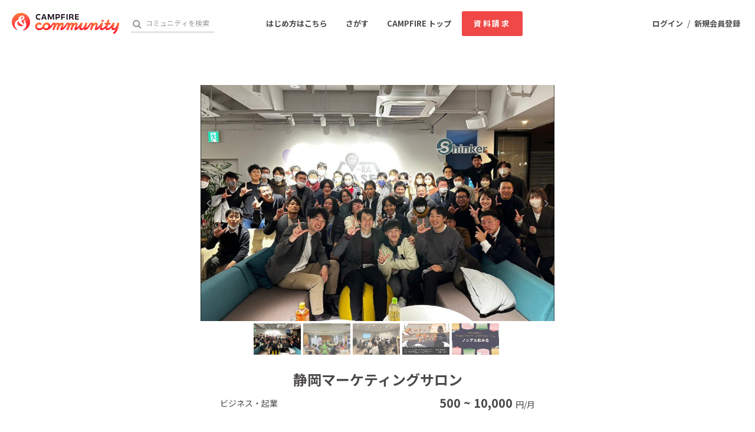

--- FILE ---
content_type: text/html; charset=utf-8
request_url: https://community.camp-fire.jp/projects/view/332107
body_size: 16277
content:
<!DOCTYPE html><html class="campfire" lang="ja"><head>  <script>
    dataLayer = [];

  </script>

    <script>
      // Unique Script ID: A+5N7w/FRZA=
      dataLayer.push({"facebook_conversion_api_global_event_id":"3.148.198.209_Mozilla/5.0 (Macintosh; Intel Mac OS X 10_15_7) AppleWebKit/537.36 (KHTML, like Gecko) Chrome/131.0.0.0 Safari/537.36; ClaudeBot/1.0; +claudebot@anthropic.com)_1769309880"}, {"event":"ab_test","event_category":"Y202512_po_toppage_header_readyfor_link","event_action":"test_start","event_label":"default"}, {"dynx_itemid":332107,"dynx_project_type":"fanclub","dynx_project_source":"fanclub","dynx_project_category":"category_business","dynx_project_theme":"community","dynx_project_status":"opened","dynx_project_editing_draft_status":"waiting","dynx_project_visibility":"public","dynx_has_backable_rewards":true,"dynx_backer_count":13,"dynx_backer_total":null,"dynx_included_feeds_ydn":false,"dynx_included_feeds_affiliate":false,"dynx_included_feeds_criteo":false,"dynx_included_feeds_facebook":false,"dynx_included_feeds_gdr":false,"dynx_is_project_owner":false,"dynx_project_prefecture":null}, {"dynx_pagetype":"offerdetail"}, {"event":"enhanced_ecommerce.detail","ecommerce":{"detail":{"actionField":{"list":null},"products":[{"id":332107,"name":"静岡マーケティングサロン","dimension8":"fanclub","brand":"fanclub","category":"category_business"}]}}});
    </script>

  <script>
  (function(w,d,s,l,i){w[l]=w[l]||[];w[l].push({'gtm.start':
  new Date().getTime(),event:'gtm.js'});var f=d.getElementsByTagName(s)[0],
  j=d.createElement(s),dl=l!='dataLayer'?'&l='+l:'';j.async=true;j.src=
  'https://www.googletagmanager.com/gtm.js?id='+i+dl;f.parentNode.insertBefore(j,f);
  })(window,document,'script','dataLayer','GTM-W9DRDW2');</script>


<link href="https://fonts.googleapis.com" rel="preconnect" /><link crossorigin="anonymous" href="https://fonts.gstatic.com" rel="preconnect" /><link href="https://fonts.googleapis.com/css2?family=Noto+Sans+JP:wght@400;500;700&amp;display=swap" rel="stylesheet" /><link href="https://kit.fontawesome.com" rel="preconnect" /><link crossorigin="anonymous" href="https://ka-p.fontawesome.com" rel="preconnect" /><script async="" crossorigin="anonymous" src="https://kit.fontawesome.com/18f0a5c5ec.js"></script><meta content="NOYDIR" name="ROBOTS" /><meta content="NOODP" name="ROBOTS" /><link media="handheld" rel="alternate" /><meta content="width=device-width,initial-scale=1,minimum-scale=1,maximum-scale=1,user-scalable=no" name="viewport" /><meta content="198416226868447" property="fb:app_id" /><meta content="175430739163635" property="fb:pages" /><meta content="816f5f822973010374b9945914e9fd48" name="p:domain_verify" /><meta content="IE=Edge" http-equiv="X-UA-Compatible" /><meta content="yes" name="apple-mobile-web-app-capable" /><meta content="default" name="apple-mobile-web-app-status-bar-style" /><title>静岡マーケティングサロン CAMPFIREコミュニティ</title>
<link rel="icon" type="image/x-icon" href="https://static.camp-fire.jp/assets/favicon/community/favicon2022-8a5ef5d28a4f20286d005ca0744a0941dbb87f497686248879623e812a49d860.ico">
<link rel="apple-touch-icon" type="image/png" href="https://static.camp-fire.jp/assets/favicon/community/touch_icon2022-8fae230f5e6b9bce734692b13c8bd23bcf3005a66b6b37e647a2d2fcbe567c6a.png" sizes="152x152">
<meta name="description" content="マーケティング実践者同士が現場の生の事例や悩みを共有し「これってみんな、どうしてる?」をオンラインや対面で聞ける居場所です。">
<meta name="keywords" content="クラウドファンディング,資金調達,campfire,キャンプファイヤー,ソーシャルファンディング,クリエイター,少額出資,プレオーダー">
<link rel="canonical" href="https://community.camp-fire.jp/projects/view/332107">
<meta name="translation missing: community.projects.show.noindex" content="nofollow">
<meta property="og:title" content="静岡マーケティングサロン">
<meta property="og:description" content="マーケティング実践者同士が現場の生の事例や悩みを共有し「これってみんな、どうしてる?」をオンラインや対面で聞ける居場所です。">
<meta property="og:image" content="https://static.camp-fire.jp/uploads/project_version/image/1091631/medium_6f80bd3e-e979-4819-a2a2-73b7b271dde1.jpeg">
<meta name="twitter:card" content="summary_large_image">
<meta name="twitter:site" content="@CAMP_community_">
<meta name="note:card" content="summary_large_image"><meta name="csrf-param" content="authenticity_token" />
<meta name="csrf-token" content="n9Drzbki1It0nIV3U8b7x-LVvEg1pKnCPZy8d_taQc3AG6PwOfL5UiNdH3DMSphgoTamxzOeuC1lkT8E433Cug" /><script>const BASE_URL = "https://camp-fire.jp/";
const API_URL = "https://api.camp-fire.jp/";</script><script src="https://static.camp-fire.jp/assets/application-bacaf39b50d5637f7f09cc732b169afc72aae74a8e445506709d017a8962a575.js"></script><script src="https://static.camp-fire.jp/assets/themes/community/common-7b1b8e6438079f828df35b8674f17f07b550dc40b1f91bb18d2313ea5894a653.js"></script><script src="https://cdn.jsdelivr.net/npm/canvas-confetti@1.5.1/dist/confetti.browser.min.js"></script><script src="https://static.camp-fire.jp/assets/change_money_unit-6d87c47953d5890b05e24b09a46f5ceed96ff0f4c68bd76b2b9f0eec670a76a3.js" defer="defer"></script><script src="https://static.camp-fire.jp/assets/lazysizes.min-a12a6994abeab0df1a1df0c6afea565afbef9c001213ed7848b4967fb3bcfffb.js" async="async"></script><script src="https://static.camp-fire.jp/assets/community_project_show-313f81fa394c32dd370e.js"></script><link rel="stylesheet" href="https://static.camp-fire.jp/assets/application-3f7b74a350d8d5382cac8bae938a4e04a448f5c6aaf8462a37611028a06c6e8d.css" media="all" /><link rel="stylesheet" href="https://static.camp-fire.jp/assets/themes/community/common-51d2b1799c35b19263a0c1096157e833ff8f79edfabc25c8da8ea90101137953.css" /><link rel="stylesheet" href="https://static.camp-fire.jp/assets/slick-c0d9711ca26a60b2f858844332fc390b344513af5125e95a027261a5927e1374.css" media="all" /><link rel="stylesheet" href="https://static.camp-fire.jp/assets/themes/community/refine-fe497677b54ab90c9629db15f96de8af33da8eac3ff8c8783ad05fc477610fcf.css" /></head><body id="page-top"><noscript><iframe src="https://www.googletagmanager.com/ns.html?id=GTM-W9DRDW2"
height="0" width="0" style="display:none;visibility:hidden"></iframe></noscript>
<div class="projects-show layouts-projects layouts1 community-page-layout wrapper"><header class="header community"><nav class="gl-header"><div class="navigation clearfix"><div class="logo" id="gl-logo"><a id="hnav_header_logo" title="CAMPFIRE Community - クラウドファンディング" href="https://community.camp-fire.jp/"><img alt="CAMPFIREコミュニティ" srcset="https://static.camp-fire.jp/assets/community/logo_community2022-2ecb1b617b5d3e0b4042d5680cb449fd2f8e9c2579322c59bcbc545298d9e867.svg?ixlib=rails-2.1.4&amp;auto=format&amp;w=320 320w, https://static.camp-fire.jp/assets/community/logo_community2022-2ecb1b617b5d3e0b4042d5680cb449fd2f8e9c2579322c59bcbc545298d9e867.svg?ixlib=rails-2.1.4&amp;auto=format&amp;w=414 414w, https://static.camp-fire.jp/assets/community/logo_community2022-2ecb1b617b5d3e0b4042d5680cb449fd2f8e9c2579322c59bcbc545298d9e867.svg?ixlib=rails-2.1.4&amp;auto=format&amp;w=768 768w, https://static.camp-fire.jp/assets/community/logo_community2022-2ecb1b617b5d3e0b4042d5680cb449fd2f8e9c2579322c59bcbc545298d9e867.svg?ixlib=rails-2.1.4&amp;auto=format&amp;w=960 960w, https://static.camp-fire.jp/assets/community/logo_community2022-2ecb1b617b5d3e0b4042d5680cb449fd2f8e9c2579322c59bcbc545298d9e867.svg?ixlib=rails-2.1.4&amp;auto=format&amp;w=1024 1024w" sizes="100vw" src="https://static.camp-fire.jp/assets/community/logo_community2022-2ecb1b617b5d3e0b4042d5680cb449fd2f8e9c2579322c59bcbc545298d9e867.svg?ixlib=rails-2.1.4&auto=format" /></a></div><div class="header-search" id="search-wrap"><form action="https://community.camp-fire.jp/projects/search" autocomplete="off" method="get"><label for="hnav_header_search" id="search-icon"><i class="fa fa-search"></i></label><input class="custom" id="hnav_header_search" name="word" placeholder="コミュニティを検索" type="text" /><a class="search-close" href="" id="hnav_search_close"><i class="fa fa-times"></i></a></form></div><div id="header-users"><div class="user-normal"><a id="hnav_user_action_login" title="ログイン" href="https://community.camp-fire.jp/login">ログイン</a><span>/</span><a id="hnav_user_action_signup" title="新規会員登録" href="/signup?from_guestback=true&amp;project_id=332107">新規会員登録</a></div></div><a id="hnav_search_open" class="search-open" href=""><i class="fa fa-search"></i></a><a id="community-header-dlform" target="_blank" class="red no-shadow button community-header__sp-dlform " href="https://form.run/@community-support-dlform">資料請求</a></div><div class="menu-global clearfix" id="menu-global"><ul><li><a id="hnav_menu_start" title="コミュニティを始める" href="https://community.camp-fire.jp/readyfor">はじめ方はこちら</a></li><li><a id="hnav_menu_open" title="コミュニティをさがす" href="https://community.camp-fire.jp/projects">さがす</a></li><li class="sp-none sc-none"><a title="CAMPFIRE トップ" href="https://camp-fire.jp/">CAMPFIRE トップ</a></li><li class="sp-none sc-none"><a id="community-header-dlform" target="_blank" class="red no-shadow button header_brochure" href="https://form.run/@community-support-dlform">資料請求</a></li></ul></div><div class="more-menu" id="more-menu"><ul><li><ul><li><a id="hnav_menu_project_popular" title="おすすめのコミュニティ" href="https://community.camp-fire.jp/">おすすめのコミュニティ</a></li><li><a id="hnav_menu_project_popular" title="人気のコミュニティ" href="https://community.camp-fire.jp/projects">人気のコミュニティ</a></li><li><a id="hnav_menu_project_fresh" title="新着のコミュニティ" href="https://community.camp-fire.jp/projects/fresh">新着のコミュニティ</a></li></ul></li><li><ul class="category clearfix"><li><i class="fa fa-angle-right"></i><a id="hnav_menu_category_art" title="アート・写真" href="https://community.camp-fire.jp/projects/category/art">アート・写真</a></li><li><i class="fa fa-angle-right"></i><a id="hnav_menu_category_music" title="音楽" href="https://community.camp-fire.jp/projects/category/music">音楽</a></li><li><i class="fa fa-angle-right"></i><a id="hnav_menu_category_dance" title="舞台・パフォーマンス" href="https://community.camp-fire.jp/projects/category/dance">舞台・パフォーマンス</a></li><li><i class="fa fa-angle-right"></i><a id="hnav_menu_category_product" title="プロダクト" href="https://community.camp-fire.jp/projects/category/product">プロダクト</a></li><li><i class="fa fa-angle-right"></i><a id="hnav_menu_category_technology" title="テクノロジー・ガジェット" href="https://community.camp-fire.jp/projects/category/technology">テクノロジー・ガジェット</a></li><li><i class="fa fa-angle-right"></i><a id="hnav_menu_category_game" title="ゲーム・サービス開発" href="https://community.camp-fire.jp/projects/category/game">ゲーム・サービス開発</a></li><li><i class="fa fa-angle-right"></i><a id="hnav_menu_category_food" title="フード・飲食店" href="https://community.camp-fire.jp/projects/category/food">フード・飲食店</a></li><li><i class="fa fa-angle-right"></i><a id="hnav_menu_category_fashion" title="ファッション" href="https://community.camp-fire.jp/projects/category/fashion">ファッション</a></li><li><i class="fa fa-angle-right"></i><a id="hnav_menu_category_movie" title="映像・映画" href="https://community.camp-fire.jp/projects/category/movie">映像・映画</a></li><li><i class="fa fa-angle-right"></i><a id="hnav_menu_category_publishing" title="書籍・雑誌出版" href="https://community.camp-fire.jp/projects/category/publishing">書籍・雑誌出版</a></li><li><i class="fa fa-angle-right"></i><a id="hnav_menu_category_anime" title="アニメ・漫画" href="https://community.camp-fire.jp/projects/category/anime">アニメ・漫画</a></li><li><i class="fa fa-angle-right"></i><a id="hnav_menu_category_sports" title="スポーツ" href="https://community.camp-fire.jp/projects/category/sports">スポーツ</a></li><li><i class="fa fa-angle-right"></i><a id="hnav_menu_category_business" title="ビジネス・起業" href="https://community.camp-fire.jp/projects/category/business">ビジネス・起業</a></li><li><i class="fa fa-angle-right"></i><a id="hnav_menu_category_social-good" title="ソーシャルグッド" href="https://community.camp-fire.jp/projects/category/social-good">ソーシャルグッド</a></li><li><i class="fa fa-angle-right"></i><a id="hnav_menu_category_beauty" title="ビューティー・ヘルスケア" href="https://community.camp-fire.jp/projects/category/beauty">ビューティー・ヘルスケア</a></li><li><i class="fa fa-angle-right"></i><a id="hnav_menu_category_local" title="まちづくり・地域活性化" href="https://community.camp-fire.jp/projects/category/local">まちづくり・地域活性化</a></li><li><i class="fa fa-angle-right"></i><a id="hnav_menu_category_challenge" title="チャレンジ" href="https://community.camp-fire.jp/projects/category/challenge">チャレンジ</a></li></ul></li><li><ul><li><a id="hnav_menu_goodmorning" title="CAMPFIRE for Social Good" href="https://camp-fire.jp/forsocialgood/readyfor">CAMPFIRE for Social Good</a></li><li><a id="hnav_menu_mocolle" title="CAMPFIRE Creation" href="https://camp-fire.jp/creation">CAMPFIRE Creation</a></li></ul></li></ul></div></nav><link rel="stylesheet" href="https://static.camp-fire.jp/assets/pages/campaign_2023_0601-a1378968a896f80aad1fec2f5f81b003692b023708af9e1fd4ed9b1330eacbe0.css" media="all" /></header><div class="container" id="js-container"><div class="community-page"><div data-custom-preview="false" data-discord-modal-auto-open="0" data-max-amount="10000" data-min-amount="500" data-preview="false" data-project-id="332107" data-slack-modal-auto-open="0" data-token="" data-vue="CommunityV2Header"><div class="before-mount-header"></div></div><div id="content-area"><div class="community-page-menu refine-layout"><ul class="community-page-menu__list"><li class="community-page-menu__item"><a href="#content-area">参加特典</a></li><li class="community-page-menu__item"><a href="#project-body">コミュニティ詳細</a></li></ul><div class="community-page-menu__line col-2"></div></div><div class="sp-none"><ul class="communitypage-tabmenu"><li class="current"><a href="/projects/view/332107#menu"><span class="sp-none">コミュニティ</span>トップ</a></li><li><a href="/projects/332107/activities#menu">アクティビティ<span class="count">0</span></a></li><li><a title="支援者" class="ga-detail-patron" rel="nofollow" href="/projects/332107/backers#menu">メンバー</a></li></ul></div><div data-vue="ProjectSigninOrSignupWithFormModal"></div><div class="contents refine-layout"><div class="sp-block" id="reward-list"><div data-preview="false" data-project-id="332107" data-token="" data-vue="ProjectRewardListRefine"></div></div><div class="sp-block sp-fix-menu-reward-slider-section"><div data-preview="false" data-project-id="332107" data-token="" data-vue="SpFixMenuRewardSlider"></div></div><div data-body="&lt;h6 id=&quot;isPasted&quot;&gt;コンセプト&lt;/h6&gt;&lt;p id=&quot;isPasted&quot; style=&quot;text-align:center;&quot;&gt;&lt;strong&gt;マーケティング実践者（※）同士が&lt;/strong&gt;&lt;/p&gt;&lt;p style=&quot;text-align:center;&quot;&gt;&lt;strong&gt;現場の生の事例や悩みを共有し&lt;/strong&gt;&lt;/p&gt;&lt;p style=&quot;text-align:center;&quot;&gt;&lt;strong&gt;「これってみんな、どうしてる?」を&lt;/strong&gt;&lt;/p&gt;&lt;p style=&quot;text-align:center;&quot;&gt;&lt;strong&gt;オンラインや対面で聞ける居場所&lt;/strong&gt;&lt;/p&gt;&lt;p&gt;※　ここで言うマーケティング実践者とは、商売や事業、営業、採用、転職、就職活動、副業、独立準備、マーケティング勉強中など、ビジネスや仕事に、課題解決に、真剣に誠実に向き合っている広い意味を指しています。決して、広告や広報、SNS運用などに限りません。&lt;/p&gt;&lt;p&gt;&lt;img data-fr-image-pasted=&quot;true&quot; src=&quot;https://assets.st-note.com/img/1691879413619-xeXzZVi6Vr.png?width=800&quot; alt=&quot;画像&quot; width=&quot;620&quot; height=&quot;398&quot; data-modal=&quot;true&quot; id=&quot;isPasted&quot; class=&quot;fr-fic fr-dii&quot;&gt;&lt;br&gt;&lt;/p&gt;&lt;h6 data-gtm-vis-first-on-screen-9589075_1334=&quot;4199&quot;&gt;↑Zoomイベントの様子。新メンバー交流会↑&lt;/h6&gt;&lt;p&gt;&lt;img data-fr-image-pasted=&quot;true&quot; src=&quot;https://assets.st-note.com/img/1691979393449-ETTDjzQG3n.jpg?width=800&quot; alt=&quot;画像&quot; width=&quot;620&quot; height=&quot;349&quot; data-modal=&quot;true&quot; id=&quot;isPasted&quot; class=&quot;fr-fic fr-dii&quot;&gt;&lt;br&gt;&lt;/p&gt;&lt;p id=&quot;isPasted&quot;&gt;↑飲み会はサロンメンバーのお店で！地元の食と地酒が楽しめる&lt;a href=&quot;https://goo.gl/maps/8Rtg7VmoUMRtzgAPA&quot; rel=&quot;noopener noreferrer&quot; target=&quot;_blank&quot;&gt;萬惣屋さん&lt;/a&gt;↑&lt;/p&gt;&lt;h6 data-gtm-vis-first-on-screen-9589075_1334=&quot;4199&quot;&gt;&lt;br&gt;&lt;/h6&gt;&lt;h6 id=&quot;isPasted&quot;&gt;何をやっているの？何ができるの？&lt;/h6&gt;&lt;p id=&quot;isPasted&quot;&gt;&lt;strong&gt;①　月に4回（週いち！）のペースでイベントを開催&lt;/strong&gt;&lt;/p&gt;&lt;p&gt;・Zoomでのオンラインイベントと、静岡駅周辺のスペースでの対面イベントがあります。&lt;/p&gt;&lt;p&gt;&lt;br&gt;&lt;/p&gt;&lt;p&gt;・内容は勉強会やセミナー形式、交流会、相談会、飲み会、ランチ会など様々です。&lt;/p&gt;&lt;p&gt;&lt;br&gt;&lt;/p&gt;&lt;p&gt;・イベントは基本的にはサロンメンバー以外も参加可能です（一部限定イベントあり）&lt;/p&gt;&lt;p&gt;&lt;br&gt;&lt;/p&gt;&lt;p&gt;・サロンメンバーは参加費優遇、優先申込、イベント登壇、運営参加ができます&lt;/p&gt;&lt;p&gt;&lt;br&gt;&lt;/p&gt;&lt;p&gt;・定番イベント（〇〇をマーケティングせよ、マーケティング駆け込み寺、マーケの虎、ノンアル飲み会、新メンバーキックオフ会）&lt;/p&gt;&lt;p&gt;&lt;br&gt;&lt;/p&gt;&lt;p&gt;&lt;img data-fr-image-pasted=&quot;true&quot; src=&quot;https://assets.st-note.com/img/1691844219403-bsTfI4uIHP.jpg?width=800&quot; alt=&quot;画像&quot; width=&quot;620&quot; height=&quot;324&quot; data-modal=&quot;true&quot; id=&quot;isPasted&quot; class=&quot;fr-fic fr-dii&quot;&gt;&lt;br&gt;&lt;/p&gt;&lt;p&gt;↑マーケティング迷子の方々が集まる人気企画です↑&lt;br id=&quot;isPasted&quot;&gt;&lt;img data-fr-image-pasted=&quot;true&quot; src=&quot;https://assets.st-note.com/img/1691844290036-Jq0KjVkJTT.jpg?width=800&quot; alt=&quot;画像&quot; width=&quot;620&quot; height=&quot;324&quot; data-modal=&quot;true&quot; id=&quot;isPasted&quot; class=&quot;fr-fic fr-dii&quot;&gt;&lt;br&gt;&lt;/p&gt;&lt;p&gt;↑最近定番化したノンアル飲み会！1次会はノンアル縛りで飲み会苦手な方も安心↑&lt;/p&gt;&lt;p id=&quot;isPasted&quot;&gt;&lt;strong&gt;②　オンライン（LINE）でいつでも、マーケティングの相談ができます&lt;/strong&gt;&lt;/p&gt;&lt;p id=&quot;isPasted&quot;&gt;・【全体連絡】と【雑談・相談】の2つのLINEグループがあります&lt;/p&gt;&lt;p&gt;・特に【雑談・相談】のLINEでは毎日活発にチャットが取り交わされていて、「誰に聞いたらいいかわからない質問」や「いまさら聞きづらい初歩的なこと」、「これってみんなどうしてます？」といった問いかけに対し、様々な業種や立場のメンバーが「現場の生の声」をフィードバックしています。&lt;/p&gt;&lt;p&gt;・その場でお仕事の依頼が生まれ、ビジネスマッチングにつながることも。&lt;/p&gt;&lt;p&gt;&lt;img data-fr-image-pasted=&quot;true&quot; src=&quot;https://assets.st-note.com/img/1691844731906-UWDAwwLIQK.png&quot; alt=&quot;画像&quot; width=&quot;592&quot; height=&quot;266&quot; style=&quot;width:355.2px;height:159.6px;&quot; data-modal=&quot;true&quot; id=&quot;isPasted&quot; class=&quot;fr-fic fr-dii&quot;&gt;&lt;/p&gt;&lt;p&gt;&lt;img data-fr-image-pasted=&quot;true&quot; src=&quot;https://assets.st-note.com/img/1691844731836-UbbneANiYd.png&quot; alt=&quot;画像&quot; width=&quot;452&quot; height=&quot;398&quot; style=&quot;width:271.2px;height:238.8px;&quot; data-modal=&quot;true&quot; id=&quot;isPasted&quot; class=&quot;fr-fic fr-dii&quot;&gt;&lt;br&gt;&lt;/p&gt;&lt;p id=&quot;isPasted&quot;&gt;&lt;strong&gt;③　部活動に参加できます！&lt;/strong&gt;&lt;/p&gt;&lt;p id=&quot;isPasted&quot;&gt;「マーケサロンをもっと活用したい…」&lt;/p&gt;&lt;p&gt;「メンバーともっと交流したい…」&lt;/p&gt;&lt;p&gt;「怠け者な私のお尻を叩いてもらいたい…」&lt;/p&gt;&lt;p id=&quot;isPasted&quot;&gt;そんな声から生まれたこの企画。&lt;/p&gt;&lt;p&gt;部長に立候補してくれたメンバーを中心に多様なテーマの部活動が活動しています。&lt;/p&gt;&lt;p&gt;マンネリ化、一部のメンバーに負担が集中しないよう、3ヶ月毎に生まれ変わります。&lt;/p&gt;&lt;p&gt;&lt;img data-fr-image-pasted=&quot;true&quot; src=&quot;https://assets.st-note.com/img/1691845243304-kGAvb45n1M.jpg?width=800&quot; alt=&quot;画像&quot; width=&quot;620&quot; height=&quot;253&quot; data-modal=&quot;true&quot; id=&quot;isPasted&quot; class=&quot;fr-fic fr-dii&quot;&gt;&lt;br&gt;&lt;/p&gt;&lt;p&gt;&lt;br&gt;&lt;/p&gt;&lt;p id=&quot;isPasted&quot;&gt;&lt;strong&gt;④　その他（こんな使い方も！）&lt;/strong&gt;&lt;/p&gt;&lt;p id=&quot;isPasted&quot;&gt;・　仕事の発注ができる（マーケの専門家がいるので安心して発注できます）&lt;/p&gt;&lt;p&gt;・　静岡にゆかりのある友だちができる&lt;/p&gt;&lt;p&gt;・　励まし会えるポジティブな仲間ができる&lt;/p&gt;&lt;p&gt;・　現在の仕事の課題や新規事業の壁打ちができる&lt;/p&gt;&lt;p&gt;・　実績が作れる（発注したい方が在籍しています&lt;/p&gt;&lt;p&gt;・　プロジェクトのセカンドオピニオンとして相談できる&lt;/p&gt;&lt;p&gt;・　同業界の先輩の声が聞ける&lt;/p&gt;&lt;p&gt;・　独立や企業の生の声が聞ける&lt;/p&gt;&lt;p&gt;・　SNSでは書けないマーケの裏側が聞ける&lt;/p&gt;&lt;p&gt;・　転職や就活のアドバイスが貰える（選考につながることも）&lt;/p&gt;&lt;p&gt;・　仕事が少し楽しくなる&lt;/p&gt;&lt;p&gt;&lt;img data-fr-image-pasted=&quot;true&quot; src=&quot;https://assets.st-note.com/img/1691845364711-TIGbyKohfr.jpg?width=800&quot; alt=&quot;画像&quot; width=&quot;620&quot; height=&quot;465&quot; data-modal=&quot;true&quot; id=&quot;isPasted&quot; class=&quot;fr-fic fr-dii&quot;&gt;&lt;br&gt;&lt;/p&gt;&lt;p id=&quot;isPasted&quot;&gt;一度話を聞いてみたい方は&lt;a href=&quot;https://forms.gle/BoZYY5Z3iKvgnsYW6&quot;&gt;&lt;strong&gt;&lt;u&gt;コチラから&lt;/u&gt;&lt;/strong&gt;&lt;/a&gt;&lt;/p&gt;&lt;h6 id=&quot;isPasted&quot;&gt;どんなメンバーがいるの？&lt;/h6&gt;&lt;p id=&quot;isPasted&quot;&gt;&lt;u&gt;&lt;strong&gt;①　支援者・コンサルタント&lt;/strong&gt;&lt;/u&gt;&lt;/p&gt;&lt;p&gt;マーケター、デザイナー、エンジニア、クリエイター、経営コンサルタント、SNS運用者、広告運用者、広告代理店営業、SEO・コンテンツ制作、ECサイト運営、補助金支援、LINE構築、アフィリエイト、メディア運用、UXデザイン、サイト制作者、システム開発、マンガクリエイター、ブランディング戦略、採用支援、人事・組織開発、スタートアップ支援、イベント企画など&lt;/p&gt;&lt;p&gt;&lt;u&gt;&lt;strong&gt;②　事業者・経営者&lt;/strong&gt;&lt;/u&gt;&lt;/p&gt;&lt;p&gt;花屋、酒屋、居酒屋、映画館事業、税理士、ドローンスクール、パーソナルトレーナー、食品加工会社、外壁塗装、生命保険営業、コミュニティラジオ、料亭、歯医クリニック、プログラミング教室、自動車買取、靴磨き専門店、ストレッチ整体、人材派遣、カフェ、マグロ海鮮丼、ハウスクリーニング、食品卸売業、化粧品ブランド、スポーツジム、放課後等デイサービス、コワーキングスペース、カメラ屋、児童養護施設、農家、旅行業、パソコン教室など&lt;/p&gt;&lt;p&gt;&lt;br&gt;&lt;/p&gt;&lt;p&gt;&lt;u&gt;&lt;strong&gt;③　立場&lt;/strong&gt;&lt;/u&gt;&lt;/p&gt;&lt;p&gt;会社員、公務員、フリーランス、経営者、大学生、副業、独立したて、独立準備中、会社に内緒で、跡継ぎ、インターン生、主婦、休職中、転職活動中など&lt;/p&gt;&lt;p&gt;&lt;br&gt;&lt;/p&gt;&lt;p&gt;&lt;u&gt;&lt;strong&gt;④　目的&lt;/strong&gt;&lt;/u&gt;&lt;/p&gt;&lt;p&gt;仲間がほしい！学びたい！相談したい！マーケティングを仕事に活かしたい！刺激がほしい！会社の外で仲間を作りたい！マーケターと話がしたい！他の人の悩みを聞きたい！経営者の悩みを聞きたい！コンサルは高いからまずはコミュニティで様子を見たい！他のみんなは、マーケティングをどうしているのか知りたい！静岡を盛り上げたい！代表のザキヤマさんを応援したい！など&lt;/p&gt;&lt;p&gt;&lt;br&gt;&lt;/p&gt;&lt;p&gt;&lt;u&gt;&lt;strong&gt;⑤　地域&lt;/strong&gt;&lt;/u&gt;&lt;/p&gt;&lt;p&gt;静岡県内：静岡市、焼津市、藤枝市、藤枝市、島田市、浜松市、富士市、沼津市、三島市、伊東市&lt;/p&gt;&lt;p&gt;県外：山梨県甲府市、東京23区、横浜市、小田原市、川崎市&lt;/p&gt;&lt;p&gt;&lt;img data-fr-image-pasted=&quot;true&quot; src=&quot;https://assets.st-note.com/img/1691845634807-EpRxwJI2JM.jpg?width=800&quot; alt=&quot;画像&quot; width=&quot;620&quot; height=&quot;482&quot; data-modal=&quot;true&quot; id=&quot;isPasted&quot; class=&quot;fr-fic fr-dii&quot;&gt;&lt;br&gt;&lt;/p&gt;&lt;p id=&quot;isPasted&quot;&gt;↑作：サロンメンバーでイラストレーターの&lt;a href=&quot;https://twitter.com/Terukon9&quot; rel=&quot;noopener noreferrer&quot; target=&quot;_blank&quot;&gt;てるさん&lt;/a&gt;。初心者もたくさん在籍してます↑&lt;/p&gt;&lt;h6 id=&quot;isPasted&quot;&gt;会費はいくらなの？&lt;/h6&gt;&lt;p id=&quot;isPasted&quot;&gt;&lt;strong&gt;①　レギュラー会員　会費　月額3,500円（税込み）&lt;/strong&gt;&lt;/p&gt;&lt;p&gt;・マーケサロン主催イベントに優先申込&lt;/p&gt;&lt;p&gt;・マーケサロン主催イベントに登壇&lt;/p&gt;&lt;p&gt;・メンバー限定チャットに参加&lt;/p&gt;&lt;p&gt;・部活動に参加&lt;/p&gt;&lt;p&gt;&lt;strong&gt;②　法人会員　会費　月額11,000円（税込み）&lt;/strong&gt;&lt;/p&gt;&lt;p&gt;・1法人あたり、代表含め3名までレギュラー会員として参加できます。（社員だけでなくスタッフやインターン、パートナーも可）&lt;/p&gt;&lt;p&gt;・社内のマーケティングや、Web・デジタル活用の相談の場としてご活用いただけます。&lt;/p&gt;&lt;p&gt;・企業としてマーケティングに力を入れたい、マーケサロンを活用したい方におすすめ。&lt;/p&gt;&lt;p&gt;&lt;strong&gt;③　チャレンジ会員（25歳以下）　会費　月額550円（税込み）&lt;/strong&gt;&lt;/p&gt;&lt;p&gt;・「お金はないけど、時間と熱量はある」そんな方のためのプランです。&lt;/p&gt;&lt;p&gt;・自分が伸ばしたいスキルや目指したいキャリアを静岡マーケティングサロンというプラットフォームを利用して、チャレンジしてもらいます。&lt;/p&gt;&lt;p&gt;・最初の面談で、チャレンジ内容を決めて、定期的に振り返ります。&lt;/p&gt;&lt;p&gt;例1：SNS運用スキルを高めたいので、マーケサロンの公式アカウントを運用してみる&lt;/p&gt;&lt;p&gt;例2：Web制作の勉強をしているので、マーケサロンの内部向けサイトを作成してみる&lt;/p&gt;&lt;p&gt;例3：動画編集を覚えたいので、マーケサロンのメンバーインタビュー動画を作成してみる&lt;/p&gt;&lt;p&gt;&lt;strong&gt;お支払い方法&lt;/strong&gt;&lt;/p&gt;&lt;p&gt;・オンライン（Squareスクエア）によるクレジットカード支払いとなります。&lt;/p&gt;&lt;p&gt;・締め日などはなく入会日より1ヶ月ごと前払いで、毎月自動支払いです。&lt;/p&gt;&lt;p&gt;・例えば8/10入会の場合、8/10〜9/9分を登録手続き後、前払いで支払います。その後の支払いは毎月10日支払いとなります。&lt;/p&gt;&lt;p&gt;・お支払い手続き後にチャットグループに招待いたします。&lt;/p&gt;&lt;p&gt;&lt;img data-fr-image-pasted=&quot;true&quot; src=&quot;https://assets.st-note.com/img/1691846659864-N0f25X58wh.png?width=800&quot; alt=&quot;画像&quot; width=&quot;620&quot; height=&quot;1084&quot; style=&quot;width:372px;height:650.4px;&quot; data-modal=&quot;true&quot; id=&quot;isPasted&quot; class=&quot;fr-fic fr-dii&quot;&gt;&lt;br&gt;&lt;/p&gt;&lt;p id=&quot;isPasted&quot;&gt;&lt;strong&gt;退会方法&lt;/strong&gt;&lt;/p&gt;&lt;p id=&quot;isPasted&quot;&gt;・主宰者ザキヤマさん（山﨑）までご連絡ください。&lt;/p&gt;&lt;p&gt;・連絡いただいた時点で自動支払いを停止します。&lt;/p&gt;&lt;p&gt;・前払いでいただいているので、最終日をお伝えします。&lt;/p&gt;&lt;p&gt;・最終日までに、チャットでご挨拶してグループを抜けていただきます。&lt;/p&gt;&lt;p&gt;・特に最低期間などはありませんので、1ヶ月毎で退会が可能です。&lt;/p&gt;&lt;p&gt;・時間がとれずに退会したあとに、時間を確保して再入会している方もいます。&lt;/p&gt;&lt;p&gt;&lt;img data-fr-image-pasted=&quot;true&quot; src=&quot;https://assets.st-note.com/img/1691846878979-YzAxzHuzmo.jpg&quot; alt=&quot;画像&quot; width=&quot;530&quot; height=&quot;768&quot; style=&quot;width:318px;height:460.8px;&quot; data-modal=&quot;true&quot; id=&quot;isPasted&quot; class=&quot;fr-fic fr-dii&quot;&gt;&lt;br&gt;&lt;/p&gt;&lt;p id=&quot;isPasted&quot;&gt;一度話を聞いてみたい方は&lt;a href=&quot;https://forms.gle/BoZYY5Z3iKvgnsYW6&quot;&gt;&lt;strong&gt;&lt;u&gt;コチラから&lt;/u&gt;&lt;/strong&gt;&lt;/a&gt;&lt;/p&gt;&lt;h6 id=&quot;isPasted&quot;&gt;&lt;strong&gt;こんな方にオススメ&lt;/strong&gt;&lt;/h6&gt;&lt;p&gt;①　マーケティング支援やコンサルをしていて、仕事を相談できる同業の仲間が欲しい方&lt;/p&gt;&lt;p&gt;②　経営者やフリーランスで、マーケティングや集客、広告の気軽な相談、壁打ちをしたい方&lt;/p&gt;&lt;p&gt;③　ビジネスコミュニティや経済団体には興味があるけど、会議や飲み会に時間を割けない／割きたくない方&lt;/p&gt;&lt;p&gt;&lt;img data-fr-image-pasted=&quot;true&quot; src=&quot;https://assets.st-note.com/img/1691847242854-xGVW51aTBA.jpg?width=800&quot; alt=&quot;画像&quot; width=&quot;620&quot; height=&quot;465&quot; data-modal=&quot;true&quot; id=&quot;isPasted&quot; class=&quot;fr-fic fr-dii&quot;&gt;&lt;br&gt;&lt;/p&gt;&lt;p&gt;&lt;br&gt;&lt;/p&gt;&lt;h6 id=&quot;isPasted&quot;&gt;&lt;strong&gt;こんな方にはオススメしません&lt;/strong&gt;&lt;/h6&gt;&lt;p&gt;&lt;strong&gt;①　仕事をすることが嫌いな方&lt;/strong&gt;&lt;/p&gt;&lt;p&gt;→　年中無休でマーケティングのことを考えている人達が多いので、つらいかもしれません。&lt;/p&gt;&lt;p&gt;&lt;strong&gt;②　効率よく仕事を獲得したい方&lt;/strong&gt;&lt;/p&gt;&lt;p&gt;→　マッチングや紹介に特化した他のビジネスコミュニティをおすすめします。&lt;/p&gt;&lt;p&gt;&lt;strong&gt;③　体系的にマーケティングや経営を勉強したい方&lt;/strong&gt;&lt;/p&gt;&lt;p&gt;→　ビジネススクールや大学院をおすすめします。&lt;/p&gt;&lt;p&gt;&lt;br&gt;&lt;/p&gt;&lt;p&gt;&lt;img data-fr-image-pasted=&quot;true&quot; src=&quot;https://assets.st-note.com/img/1691847580327-tE4Wg67dtD.jpg?width=800&quot; alt=&quot;画像&quot; width=&quot;620&quot; height=&quot;325&quot; data-modal=&quot;true&quot; id=&quot;isPasted&quot; class=&quot;fr-fic fr-dii&quot;&gt;&lt;br&gt;&lt;/p&gt;&lt;h6 id=&quot;isPasted&quot;&gt;&lt;strong&gt;他のビジネスコミュニティとの違い&lt;/strong&gt;&lt;/h6&gt;&lt;p id=&quot;isPasted&quot;&gt;&lt;strong&gt;①　縛りがない&lt;/strong&gt;&lt;/p&gt;&lt;p&gt;・　必ず出席が必要なミーティングなどありません。&lt;/p&gt;&lt;p&gt;・　ルールや禁止事項はなく、性善説で最低限のマナーだけを守って活用していただいています。&lt;/p&gt;&lt;p&gt;・　忙しい方や時間が不規則な方でも、合間時間にチャットやオンラインで活用ができます。&lt;/p&gt;&lt;p&gt;&lt;strong&gt;②　お酒が飲めなくても、飲み会に行かなくてもOK&lt;/strong&gt;&lt;/p&gt;&lt;p&gt;・　ノンアル飲み会を開催しています。&lt;/p&gt;&lt;p&gt;・　飲み会に参加しなくてもZoom会やランチ会などもあり、交流できます。&lt;/p&gt;&lt;p&gt;・　オンライン（チャット）上だけでも、相談や交流、活用ができます。&lt;/p&gt;&lt;p&gt;&lt;strong&gt;③　堂々とビジネスの話がすぐできる&lt;/strong&gt;&lt;/p&gt;&lt;p&gt;・　自社の活動のPRなど大歓迎です。&lt;/p&gt;&lt;p&gt;・　ただ、相手への寄り添い、ニーズを聞く姿勢は忘れずに✋&lt;/p&gt;&lt;p&gt;&lt;strong&gt;④　有料コミュニティなのでタダ乗りする人はいない&lt;/strong&gt;&lt;/p&gt;&lt;p&gt;・　会費を取っている&amp;amp;入会時に面談をしているので、他人に迷惑をかける方を極力排除しています。&lt;/p&gt;&lt;p&gt;・　自身を持ってお繋ぎできる方がメンバーにいます。&lt;/p&gt;&lt;p&gt;&lt;strong&gt;⑤　マーケティングに日々向き合っているメンバーがいる&lt;/strong&gt;&lt;/p&gt;&lt;p&gt;・　経営やビジネスに、どんな仕事でも大事だと言われているけど、実際に何をどうやって仕事に活かしたらいいのかわからないの代表格「マーケティング」を探求する仲間たちです。&lt;/p&gt;&lt;h6 data-gtm-vis-first-on-screen-9589075_1334=&quot;4514&quot;&gt;
&lt;img data-fr-image-pasted=&quot;true&quot; src=&quot;https://assets.st-note.com/img/1691879577117-3kU0kg7fCS.jpg?width=800&quot; alt=&quot;画像&quot; width=&quot;620&quot; height=&quot;427&quot; data-modal=&quot;true&quot; id=&quot;isPasted&quot; class=&quot;fr-fic fr-dii&quot;&gt;&lt;br&gt;
&lt;/h6&gt;&lt;p id=&quot;isPasted&quot;&gt;一度話を聞いてみたい方は&lt;a href=&quot;https://forms.gle/BoZYY5Z3iKvgnsYW6&quot; rel=&quot;noopener noreferrer&quot; target=&quot;_blank&quot;&gt;&lt;strong&gt;&lt;u&gt;コチラから&lt;/u&gt;&lt;/strong&gt;&lt;/a&gt;&lt;/p&gt;&lt;h6 id=&quot;isPasted&quot;&gt;メンバーの声&lt;/h6&gt;&lt;p&gt;サロンメンバーの&lt;a href=&quot;https://twitter.com/hinokagi&quot;&gt;野田さん&lt;/a&gt;が有志で毎月制作してくれているニュースレター「静岡マーケティングサロン通信」より&lt;/p&gt;&lt;p&gt;月に4回（オンライン3回,対面1回）のペースで自主企画イベントを開催しています。&lt;/p&gt;&lt;p&gt;&lt;img data-fr-image-pasted=&quot;true&quot; src=&quot;https://assets.st-note.com/img/1691847920356-I5ncDAnSQl.jpg?width=800&quot; alt=&quot;画像&quot; width=&quot;620&quot; height=&quot;878&quot; data-modal=&quot;true&quot; id=&quot;isPasted&quot; class=&quot;fr-fic fr-dii&quot;&gt;&lt;/p&gt;&lt;p&gt;↑花のあるくらし研究所の&lt;a href=&quot;https://www.instagram.com/hana_no_arukurashi.laboratry/&quot; rel=&quot;noopener noreferrer&quot; target=&quot;_blank&quot;&gt;中村さん&lt;/a&gt;とアップスカイ㈱の&lt;a href=&quot;https://www.instagram.com/takashi_terada_0525/&quot; rel=&quot;noopener noreferrer&quot; target=&quot;_blank&quot;&gt;寺田さん&lt;/a&gt;↑&lt;/p&gt;&lt;p&gt;&lt;img data-fr-image-pasted=&quot;true&quot; src=&quot;https://assets.st-note.com/img/1691847920386-bXyYpP999u.jpg?width=800&quot; alt=&quot;画像&quot; width=&quot;620&quot; height=&quot;878&quot; data-modal=&quot;true&quot; id=&quot;isPasted&quot; class=&quot;fr-fic fr-dii&quot;&gt;&lt;br&gt;&lt;/p&gt;&lt;p id=&quot;isPasted&quot;&gt;↑静岡浅間通り商店街の酒屋「MUGI」店主&lt;a href=&quot;https://twitter.com/zoo_beer1994&quot; rel=&quot;noopener noreferrer&quot; target=&quot;_blank&quot;&gt;伏見さん&lt;/a&gt;とNewMediaの&lt;a href=&quot;https://www.instagram.com/newmedia.tabatabata/&quot; rel=&quot;noopener noreferrer&quot; target=&quot;_blank&quot;&gt;田畑さん&lt;/a&gt;↑&lt;/p&gt;&lt;p&gt;&lt;img data-fr-image-pasted=&quot;true&quot; src=&quot;https://assets.st-note.com/img/1691847920381-YANLX14vXT.jpg?width=800&quot; alt=&quot;画像&quot; width=&quot;620&quot; height=&quot;869&quot; data-modal=&quot;true&quot; id=&quot;isPasted&quot; class=&quot;fr-fic fr-dii&quot;&gt;&lt;br&gt;&lt;/p&gt;&lt;p id=&quot;isPasted&quot;&gt;↑HONE inc./Astlocal inc.代表&lt;a href=&quot;https://twitter.com/LOCAMA_AT&quot; rel=&quot;noopener noreferrer&quot; target=&quot;_blank&quot;&gt;桜井さん&lt;/a&gt;とマンガクリエイター&lt;a href=&quot;https://twitter.com/Terukon9&quot; rel=&quot;noopener noreferrer&quot; target=&quot;_blank&quot;&gt;てるさん&lt;/a&gt;↑&lt;/p&gt;&lt;p&gt;&lt;img data-fr-image-pasted=&quot;true&quot; src=&quot;https://assets.st-note.com/img/1691847940581-b4flGGwiwj.jpg?width=800&quot; alt=&quot;画像&quot; width=&quot;620&quot; height=&quot;899&quot; data-modal=&quot;true&quot; id=&quot;isPasted&quot; class=&quot;fr-fic fr-dii&quot;&gt;&lt;br&gt;&lt;/p&gt;&lt;p id=&quot;isPasted&quot;&gt;↑㈱Shinker CEO&lt;a href=&quot;https://twitter.com/hikaru_webads&quot; rel=&quot;noopener noreferrer&quot; target=&quot;_blank&quot;&gt;曽根田さん&lt;/a&gt;と大黒屋の&lt;a href=&quot;https://www.instagram.com/takeo.sakurabou/&quot; rel=&quot;noopener noreferrer&quot; target=&quot;_blank&quot;&gt;山口たけおさん&lt;/a&gt;↑&lt;/p&gt;&lt;p&gt;&lt;a href=&quot;https://note.com/shizuoka_marke/n/ncf75a42ca08f&quot; rel=&quot;noopener noreferrer&quot; target=&quot;_blank&quot;&gt;&lt;img src=&quot;https://static.camp-fire.jp/uploads/editor_uploaded_image/image/3279645/89970b17cd9e2a1382f0029f1bcbd1d8.png&quot; style=&quot;width:619px;&quot; class=&quot;fr-fil fr-dib&quot;&gt;&lt;/a&gt;&lt;/p&gt;&lt;p&gt;↑しあわせ販促工房の&lt;a href=&quot;https://twitter.com/Terukon9&quot; rel=&quot;noopener noreferrer&quot; target=&quot;_blank&quot;&gt;てるさん&lt;/a&gt;↑&lt;/p&gt;&lt;h6 id=&quot;isPasted&quot;&gt;よくある質問&lt;/h6&gt;&lt;p&gt;&lt;strong&gt;Q1.静岡じゃない人も入れますか？&lt;/strong&gt;&lt;/p&gt;&lt;p&gt;入れます。実際に約1割は県外メンバーです。ただリアル開催のイベントは静岡県中部でやることが殆どで、チャット内の会話も静岡県のローカルトークが多いので、県外の方は、静岡出身や静岡が好き、よく行くなど、何かしら静岡に縁があると馴染みやすいと思います。&lt;/p&gt;&lt;p&gt;&lt;br&gt;&lt;/p&gt;&lt;p&gt;&lt;strong&gt;Q2.入会・参加の流れは？&lt;/strong&gt;&lt;/p&gt;&lt;p&gt;①DMかキャンプファイヤー経由で連絡をいただく&lt;/p&gt;&lt;p&gt;②私とZoomミーティング&lt;/p&gt;&lt;p&gt;③一度マーケサロンのイベントにゲスト参加（見学）&lt;/p&gt;&lt;p&gt;④会費支払登録&lt;/p&gt;&lt;p&gt;⑤サロンのチャットグループに招待&lt;/p&gt;&lt;p&gt;⑥全体へ自己紹介&lt;/p&gt;&lt;p&gt;⑦毎月の新メンバー向けZoom交流会へ参加&lt;/p&gt;&lt;p&gt;⑧コミュニティ内で自由に過ごす&lt;/p&gt;&lt;p&gt;&lt;br&gt;&lt;/p&gt;&lt;p&gt;&lt;strong&gt;Q3.マーケティング未経験でも入れますか？&lt;/strong&gt;&lt;/p&gt;&lt;p&gt;入れます。実際に入られてます。&lt;/p&gt;&lt;p&gt;ただ、サロンにはマーケティングを学ぶ教材やカリキュラム等は用意していませんので、マーケティング実践者であるサロンの仲間と一緒に各自学んで、各自SNS運用やイベント集客など、自分でできるところから実行しています。&lt;/p&gt;&lt;p&gt;&lt;br&gt;&lt;/p&gt;&lt;p&gt;&lt;strong&gt;Q4.イベントの時間帯は？&lt;/strong&gt;&lt;/p&gt;&lt;p&gt;代表が子育て中により、平日の夜に開催しています。&lt;/p&gt;&lt;p&gt;リアルイベントはだいたい19時から&lt;/p&gt;&lt;p&gt;オンラインイベントは21時からです。&lt;/p&gt;&lt;p&gt;詳しくは&lt;a href=&quot;https://note.com/shizuoka_marke/n/nd6f440ea39bd&quot; rel=&quot;noopener noreferrer&quot; target=&quot;_blank&quot;&gt;過去のイベント&lt;/a&gt;を参照ください！&lt;/p&gt;&lt;p&gt;&lt;br&gt;&lt;/p&gt;&lt;p&gt;&lt;strong&gt;Q5.マーケサロンの活用方法は？&lt;/strong&gt;&lt;/p&gt;&lt;p&gt;各自いろんな活用をしています。&lt;/p&gt;&lt;p&gt;＜マーケターの場合＞&lt;/p&gt;&lt;p&gt;一人で奮闘している方が多く、他の人がどうやってる？を気軽に聞けて、案件毎にパートナーになったり、仲間として刺激しあっています。&lt;/p&gt;&lt;p&gt;ただコンペになったら正々堂々と戦い、市場と向き合う文化を作っています。&lt;/p&gt;&lt;p&gt;＜経営者事業者の場合＞&lt;/p&gt;&lt;p&gt;WebやSNS、マーケティングについて、その道の専門家に相談、質問できる。&lt;/p&gt;&lt;p&gt;また、他の人の相談や壁打ちを覗き見ることで&lt;/p&gt;&lt;p&gt;マーケティングで何が出来るか、マーケターにどんなことを相談したら良いのか、イメージができ、自社に活かしてくれています。&lt;/p&gt;&lt;p&gt;＜番外編（その他こんな使い方も）＞&lt;/p&gt;&lt;p&gt;飲み会だけ参加する→ポジティブな人達とただ楽しく飲みたい🍺&lt;/p&gt;&lt;p&gt;とりあえず入っている→ザキさんの活動を応援したい&lt;/p&gt;&lt;p&gt;静岡県の各地でイベントをやりたい→静岡を盛り上げたい&lt;/p&gt;&lt;p&gt;優秀な若者と知り合いたい→あわよくば採用したい😁⁉（※）&lt;/p&gt;&lt;p id=&quot;isPasted&quot;&gt;※「本コミュニティを利用して、コミュニティオーナーと第三者（メンバーを含む）との間の雇用関係を成立させることはございません。また、コミュニティオーナー以外の第三者（メンバーを含む）が当事者となる雇用関係の成立をあっせんすることもございません。このことは、本コミュニティの特典についても同様です。&lt;/p&gt;&lt;p&gt;&lt;img data-fr-image-pasted=&quot;true&quot; src=&quot;https://assets.st-note.com/img/1691879793046-x11mHG2i3q.png?width=800&quot; alt=&quot;画像&quot; width=&quot;620&quot; height=&quot;349&quot; data-modal=&quot;true&quot; id=&quot;isPasted&quot; class=&quot;fr-fic fr-dii&quot;&gt;&lt;br&gt;&lt;/p&gt;&lt;p id=&quot;isPasted&quot;&gt;一度話を聞いてみたい方は&lt;a href=&quot;https://forms.gle/BoZYY5Z3iKvgnsYW6&quot; rel=&quot;noopener noreferrer&quot; target=&quot;_blank&quot;&gt;コチラから&lt;/a&gt;&lt;/p&gt;&lt;h6 id=&quot;isPasted&quot;&gt;さいごに…&lt;/h6&gt;&lt;p&gt;2020年10月に発足した静岡マーケティングサロンは&lt;/p&gt;&lt;p&gt;「静岡に楽しそうに働く大人を増やす」というビジョンと「静岡にマーケティング迷子をなくす！」というミッションのもと、発展を続けています。&lt;/p&gt;&lt;p&gt;でも、このコミュニティの前身である「静岡マーケティング交流会」の第一回目（2018年1月）の参加者ゼロでした。&lt;/p&gt;&lt;p&gt;&lt;a href=&quot;https://nanacoro.jp/898&quot; rel=&quot;noopener noreferrer&quot; target=&quot;_blank&quot;&gt;&lt;img data-fr-image-pasted=&quot;true&quot; width=&quot;1280&quot; src=&quot;https://nanacoro.jp/wp-content/uploads/2021/09/article03_top.jpg&quot; alt=&quot;&quot; srcset=&quot;https://nanacoro.jp/wp-content/uploads/2021/09/article03_top.jpg 1280w, https://nanacoro.jp/wp-content/uploads/2021/09/article03_top-768x402.jpg 768w, https://nanacoro.jp/wp-content/uploads/2021/09/article03_top-530x277.jpg 530w, https://nanacoro.jp/wp-content/uploads/2021/09/article03_top-565x296.jpg 565w, https://nanacoro.jp/wp-content/uploads/2021/09/article03_top-710x372.jpg 710w, https://nanacoro.jp/wp-content/uploads/2021/09/article03_top-725x379.jpg 725w&quot; sizes=&quot;(max-width: 1280px) 100vw, 1280px&quot; id=&quot;isPasted&quot; class=&quot;fr-fic fr-dii&quot; style=&quot;width:447px;height:325.887px;&quot;&gt;&lt;/a&gt;&lt;/p&gt;&lt;p&gt;そこから、コツコツとイベントを続けていくうちに、「静岡にマーケティング文化を根付かせて、地元の街や人を盛り上げたい！」という思いに共感してくれた仲間が一人二人と集ってくれました。&lt;/p&gt;&lt;p&gt;&lt;img data-fr-image-pasted=&quot;true&quot; src=&quot;https://assets.st-note.com/img/1691849559331-aW0dsnxykp.png?width=800&quot; alt=&quot;画像&quot; width=&quot;620&quot; height=&quot;340&quot; data-modal=&quot;true&quot; id=&quot;isPasted&quot; class=&quot;fr-fic fr-dii&quot;&gt;&lt;br&gt;&lt;/p&gt;&lt;p id=&quot;isPasted&quot; style=&quot;text-align:center;&quot;&gt;&lt;strong&gt;一緒に笑顔で切磋琢磨できる仲間に加わりませんか？&lt;/strong&gt;&lt;/p&gt;&lt;p id=&quot;isPasted&quot;&gt;レッツポジティブマーケティング👆&lt;/p&gt;&lt;p&gt;&lt;br&gt;&lt;/p&gt;&lt;p&gt;＜過去の主催イベント＞&lt;/p&gt;&lt;p&gt;&lt;a href=&quot;https://peatix.com/event/3653491/view&quot; rel=&quot;noopener noreferrer&quot; target=&quot;_blank&quot;&gt;&lt;img alt=&quot;&quot; src=&quot;https://static.camp-fire.jp/uploads/editor_uploaded_image/image/3279655/1692103615285.png&quot; id=&quot;isPasted&quot; class=&quot;fr-fic fr-dii&quot; style=&quot;width:597px;&quot;&gt;&lt;/a&gt;&lt;/p&gt;&lt;p&gt;&lt;br&gt;&lt;/p&gt;&lt;p&gt;&lt;a href=&quot;https://peatix.com/event/3618303/view&quot; rel=&quot;noopener noreferrer&quot; target=&quot;_blank&quot;&gt;&lt;img src=&quot;https://static.camp-fire.jp/uploads/editor_uploaded_image/image/3279665/1692103939822.png&quot; id=&quot;isPasted&quot; class=&quot;fr-fic fr-dii&quot; style=&quot;width:597px;&quot;&gt;&lt;/a&gt;&lt;/p&gt;&lt;p&gt;&lt;br&gt;&lt;/p&gt;&lt;p&gt;&lt;a href=&quot;https://peatix.com/event/3598500/view&quot; rel=&quot;noopener noreferrer&quot; target=&quot;_blank&quot;&gt;&lt;img src=&quot;https://static.camp-fire.jp/uploads/editor_uploaded_image/image/3279667/1692104050506.png&quot; id=&quot;isPasted&quot; class=&quot;fr-fic fr-dii&quot; style=&quot;width:592px;&quot;&gt;&lt;/a&gt;&lt;/p&gt;&lt;p&gt;&lt;a href=&quot;https://peatix.com/event/3537801/view&quot; rel=&quot;noopener noreferrer&quot; target=&quot;_blank&quot;&gt;&lt;img src=&quot;https://static.camp-fire.jp/uploads/editor_uploaded_image/image/3279668/1692104107661.png&quot; id=&quot;isPasted&quot; class=&quot;fr-fic fr-dii&quot; style=&quot;width:586px;&quot;&gt;&lt;/a&gt;&lt;/p&gt;&lt;p&gt;&lt;a href=&quot;https://shizuokamarkesalon20230328.peatix.com/view&quot; rel=&quot;noopener noreferrer&quot; target=&quot;_blank&quot;&gt;&lt;img src=&quot;https://static.camp-fire.jp/uploads/editor_uploaded_image/image/3279671/1692104166121.png&quot; id=&quot;isPasted&quot; class=&quot;fr-fic fr-dii&quot; style=&quot;width:586px;&quot;&gt;&lt;/a&gt;&lt;/p&gt;&lt;p&gt;&lt;a href=&quot;https://peatix.com/event/3527848/view&quot; rel=&quot;noopener noreferrer&quot; target=&quot;_blank&quot;&gt;&lt;img src=&quot;https://static.camp-fire.jp/uploads/editor_uploaded_image/image/3279674/1692104231324.png&quot; id=&quot;isPasted&quot; class=&quot;fr-fic fr-dii&quot; style=&quot;width:588px;&quot;&gt;&lt;/a&gt;&lt;/p&gt;&lt;p&gt;&lt;a href=&quot;https://peatix.com/event/3457666/view&quot; rel=&quot;noopener noreferrer&quot; target=&quot;_blank&quot;&gt;&lt;img src=&quot;https://static.camp-fire.jp/uploads/editor_uploaded_image/image/3279684/1692104356373.png&quot; id=&quot;isPasted&quot; class=&quot;fr-fic fr-dii&quot; style=&quot;width:600px;&quot;&gt;&lt;/a&gt;&lt;/p&gt;" data-vue="ProjectBody"></div><div class="sp-none side-area"><div data-preview="false" data-project-id="332107" data-token="" data-vue="ProjectRewardList"></div><div data-vue="ProjectFavoriteArea"></div></div><div class="sp-block"><div id="activity-list"><div data-project-id="332107" data-vue="LatestActivityRefine"></div></div><div class="profile-and-favorite"><div data-vue="OwnerProfileRefine"></div><div data-vue="ProjectFavoriteAreaRefine"></div></div></div></div><div class="flag-report refine-layout"><div data-project-id="332107" data-vue="Sct">data-is-preview="false"</div><a target="_blank" href="/inquiries">このコミュニティへの取材や問題報告等はこちら</a></div><div data-project-id="332107" data-vue="CommunityRecommendProjectList"></div></div></div><div data-type="community-page" data-vue="ContentLoaderOverlay"></div><script>$(function () {
  if (window.matchMedia('(max-width: 768px)').matches) {
    const spFixedMenuSlider = document.querySelector('.sp-fix-menu.rewards-slider-wrap');
    const spFixedMenuSliderSection = document.querySelector('.sp-fix-menu-reward-slider-section');
    let startPosition = 0;

    if (!spFixedMenuSlider || !spFixedMenuSliderSection) return;

    const callback = function (entries) {
      entries.forEach((entry) => {
        if (entry.isIntersecting) {
          spFixedMenuSlider.classList.remove('show');
          spFixedMenuSlider.classList.add('is-intersecting');
        } else {
          spFixedMenuSlider.classList.add('show');
          spFixedMenuSlider.classList.remove('is-intersecting');
        }
      });
    };
    const observer = new IntersectionObserver(callback, {
      threshold: 0,
      rootMargin: '-100% 0px 100% 0px',
    });
    const target = document.querySelector('#reward-list');
    observer.observe(target);

    $(window).scroll(function(){
      const currentPosition = $(this).scrollTop();
      if (currentPosition <= startPosition) {
        spFixedMenuSlider.classList.remove('show');
      } else if (currentPosition > startPosition && !spFixedMenuSlider.classList.contains('is-intersecting')) {
        spFixedMenuSlider.classList.add('show');
      }
      startPosition = currentPosition;
    });
  }
})</script></div></div><footer class="footer" id="js-footer"><div class="inner"><div class="footer-top-area"><section class="category"><h6>カテゴリー</h6><div class="inner-block"><ul><li><a title="テクノロジー・ガジェット" href="/projects/category/technology">テクノロジー・ガジェット</a></li><li><a title="プロダクト" href="/projects/category/product">プロダクト</a></li><li><a title="フード・飲食店" href="/projects/category/food">フード・飲食店</a></li><li><a title="アニメ・漫画" href="/projects/category/anime">アニメ・漫画</a></li><li><a title="ファッション" href="/projects/category/fashion">ファッション</a></li><li><a title="ゲーム・サービス開発" href="/projects/category/game">ゲーム・サービス開発</a></li><li><a title="ビジネス・起業" href="/projects/category/business">ビジネス・起業</a></li><li><a title="アート・写真" href="/projects/category/art">アート・写真</a></li><li><a title="ソーシャルグッド" href="/projects/category/social-good">ソーシャルグッド</a></li></ul></div><div class="inner-block"><ul><li><a title="まちづくり・地域活性化" href="/projects/category/local">まちづくり・地域活性化</a></li><li><a title="音楽" href="/projects/category/music">音楽</a></li><li><a title="チャレンジ" href="/projects/category/challenge">チャレンジ</a></li><li><a title="スポーツ" href="/projects/category/sports">スポーツ</a></li><li><a title="映像・映画" href="/projects/category/movie">映像・映画</a></li><li><a title="書籍・雑誌出版" href="/projects/category/publishing">書籍・雑誌出版</a></li><li><a title="ビューティー・ヘルスケア" href="/projects/category/beauty">ビューティー・ヘルスケア</a></li><li><a title="舞台・パフォーマンス" href="/projects/category/dance">舞台・パフォーマンス</a></li></ul></div></section><section class="support"><h6>起案サポート</h6><div class="inner-block"><ul><li><a href="https://camp-fire.jp/readyfor">プロジェクトを作る</a></li><li><a target="_blank" href="https://camp-fire.jp/form/po-document-service">資料請求</a></li></ul></div><div class="inner-block"><ul><li><a href="https://camp-fire.jp/ai-assistant/form/counsel?conversion_location=footer">スタッフに相談する</a></li></ul></div><div class="academy-block"><p>クラウドファンディングのノウハウを無料で学ぼう</p><div class="academy-label"><img alt="academy" class="academy" srcset="https://static.camp-fire.jp/assets/share/academy-95ed1ec32dff35ea403100297d9c07278a89def1f4885fa6cee169e050eeccc2.svg?ixlib=rails-2.1.4&amp;auto=format&amp;w=320 320w, https://static.camp-fire.jp/assets/share/academy-95ed1ec32dff35ea403100297d9c07278a89def1f4885fa6cee169e050eeccc2.svg?ixlib=rails-2.1.4&amp;auto=format&amp;w=414 414w, https://static.camp-fire.jp/assets/share/academy-95ed1ec32dff35ea403100297d9c07278a89def1f4885fa6cee169e050eeccc2.svg?ixlib=rails-2.1.4&amp;auto=format&amp;w=768 768w, https://static.camp-fire.jp/assets/share/academy-95ed1ec32dff35ea403100297d9c07278a89def1f4885fa6cee169e050eeccc2.svg?ixlib=rails-2.1.4&amp;auto=format&amp;w=960 960w, https://static.camp-fire.jp/assets/share/academy-95ed1ec32dff35ea403100297d9c07278a89def1f4885fa6cee169e050eeccc2.svg?ixlib=rails-2.1.4&amp;auto=format&amp;w=1024 1024w" sizes="100vw" src="https://static.camp-fire.jp/assets/share/academy-95ed1ec32dff35ea403100297d9c07278a89def1f4885fa6cee169e050eeccc2.svg?ixlib=rails-2.1.4&auto=format" /><p>CAMPFIREアカデミー</p></div><div class="academy-left-inner-block"><ul><li><a target="_blank" href="https://camp-fire.jp/academy">CAMPFIREアカデミーとは</a></li><li><a target="_blank" href="https://camp-fire.jp/academy/crowdfunding">クラウドファンディングとは</a></li><li><a target="_blank" href="https://camp-fire.jp/academy/making">プロジェクトの作り方</a></li><li><a target="_blank" href="https://camp-fire.jp/academy/pr">プロジェクトの広め方</a></li></ul></div><div class="academy-right-inner-block"><ul><li><a target="_blank" href="https://camp-fire.jp/academy/seminar">説明会・相談会</a></li><li><a target="_blank" href="https://camp-fire.jp/academy/support">サポートサービス</a></li><li><a target="_blank" href="https://camp-fire.jp/academy/casestudy">実施事例</a></li><li><a target="_blank" href="https://camp-fire.jp/stats">統計データ</a></li></ul></div></div></section><section class="service half"><h6>サービス</h6><ul><li><a title="CAMPFIRE" href="https://camp-fire.jp/">CAMPFIRE</a></li><li><a title="CAMPFIRE コミュニティ" href="https://community.camp-fire.jp/">CAMPFIRE コミュニティ</a></li><li><a title="CAMPFIRE Creation" href="https://camp-fire.jp/creation">CAMPFIRE Creation</a></li><li><a title="CAMPFIRE for Social Good" href="https://camp-fire.jp/forsocialgood/readyfor">CAMPFIRE for Social Good</a></li><li><a title="CAMPFIRE for Entertainment" href="https://camp-fire.jp/readyfor-forentertainment">CAMPFIRE for Entertainment</a></li><li><a title="CAMPFIRE for Sports" href="https://camp-fire.jp/readyfor-forsports">CAMPFIRE for Sports</a></li><li><a title="CAMPFIREふるさと納税" href="https://camp-fire.jp/furusato">CAMPFIRE ふるさと納税</a></li><li><a title="AD FOR ALL" href="https://camp-fire.jp/adforall">AD FOR ALL</a></li><li><a title="HIOKOSHI" href="https://camp-fire.jp/curations/hiokoshi">HIOKOSHI</a></li><li><a title="JFAクラウドファンディング" href="https://jfa.camp-fire.jp/">JFAクラウドファンディング</a></li><li><a title="machi-ya" href="https://camp-fire.jp/machi-ya">machi-ya</a></li></ul></section><section class="about half"><h6>CAMPFIRE について</h6><ul><li><a title="CAMPFIREとは" href="https://camp-fire.jp/about">CAMPFIREとは</a></li><li><a title="あんしん・安全への取り組み" href="/safety">あんしん・安全への取り組み</a></li><li><a title="ニュース" href="/news">ニュース</a></li><li><a title="ヘルプ" target="_blank" href="https://help.camp-fire.jp/hc/ja">ヘルプ</a></li><li><a title="お問い合わせ" rel="nofollow" href="/inquiries">お問い合わせ</a></li></ul><p>各種規定</p><ul><li><a title="利用規約" href="https://camp-fire.jp/term">利用規約</a></li><li><a title="細則" href="https://camp-fire.jp/bylaws">細則</a></li><li><a title="プライバシーポリシー" href="https://camp-fire.jp/privacy">プライバシーポリシー</a></li><li><a title="特定商取引法に基づく表記" href="https://camp-fire.jp/legal">特定商取引法に基づく表記</a></li><li><a title="情報セキュリティ方針" href="https://camp-fire.jp/security-compliance/policy">情報セキュリティ方針</a></li><li><a title="反社基本方針" href="https://camp-fire.jp/antisocial">反社基本方針</a></li><li><a title="カスタマーハラスメントに対する考え方" href="https://camp-fire.jp/customer-harassment">カスタマーハラスメントに対する考え方</a></li><li><a title="クッキーポリシー" href="https://camp-fire.jp/cookie">クッキーポリシー</a></li></ul></section></div><section class="group"><h6>CAMPFIRE GROUP</h6><ul><li><a title="Livefor株式会社" target="_blank" href="https://live4.co/">Livefor株式会社</a></li></ul></section><div class="qr-code-note">「QRコード」は株式会社デンソーウェーブの登録商標です。</div><div class="footer-bottom-area"><section class="logo"><a href="https://camp-fire.jp/"><img srcset="https://static.camp-fire.jp/assets/logo/campfire_white-461e55a8cb2fcf01a7d0a5eccba969601faf9205cf9c8d82e2d9f3bf22753645.svg?ixlib=rails-2.1.4&amp;auto=format&amp;w=320 320w, https://static.camp-fire.jp/assets/logo/campfire_white-461e55a8cb2fcf01a7d0a5eccba969601faf9205cf9c8d82e2d9f3bf22753645.svg?ixlib=rails-2.1.4&amp;auto=format&amp;w=414 414w, https://static.camp-fire.jp/assets/logo/campfire_white-461e55a8cb2fcf01a7d0a5eccba969601faf9205cf9c8d82e2d9f3bf22753645.svg?ixlib=rails-2.1.4&amp;auto=format&amp;w=768 768w, https://static.camp-fire.jp/assets/logo/campfire_white-461e55a8cb2fcf01a7d0a5eccba969601faf9205cf9c8d82e2d9f3bf22753645.svg?ixlib=rails-2.1.4&amp;auto=format&amp;w=960 960w, https://static.camp-fire.jp/assets/logo/campfire_white-461e55a8cb2fcf01a7d0a5eccba969601faf9205cf9c8d82e2d9f3bf22753645.svg?ixlib=rails-2.1.4&amp;auto=format&amp;w=1024 1024w" sizes="100vw" src="https://static.camp-fire.jp/assets/logo/campfire_white-461e55a8cb2fcf01a7d0a5eccba969601faf9205cf9c8d82e2d9f3bf22753645.svg?ixlib=rails-2.1.4&auto=format" /></a></section><section class="company"><adress class="copyright">&copy;<a target="_blank" href="https://campfire.co.jp">CAMPFIRE, Inc.</a></adress><ul><li><a title="会社情報" target="_blank" href="https://campfire.co.jp/about/">会社概要</a></li><li><a title="採用情報" target="_blank" href="https://campfire.co.jp/careers/">採用情報</a></li><li><a title="パートナー募集" href="/partner">パートナー募集</a></li></ul></section><section class="social"><ul><li><a target="_blank" href="https://ignite.camp-fire.jp/subscribe"><i class="far fa-envelope"></i></a></li><li><a target="_blank" href="https://www.facebook.com/campfirejp"><i class="fab fa-facebook"></i></a></li><li><a target="_blank" href="https://twitter.com/campfirejp"><img class="logo-x-twitter" srcset="https://static.camp-fire.jp/assets/logo/x-twitter-white-3f63814567ee52cf9c076987442505a6413a874e88a64b0c8054158ac676ed94.svg?ixlib=rails-2.1.4&amp;auto=format&amp;w=320 320w, https://static.camp-fire.jp/assets/logo/x-twitter-white-3f63814567ee52cf9c076987442505a6413a874e88a64b0c8054158ac676ed94.svg?ixlib=rails-2.1.4&amp;auto=format&amp;w=414 414w, https://static.camp-fire.jp/assets/logo/x-twitter-white-3f63814567ee52cf9c076987442505a6413a874e88a64b0c8054158ac676ed94.svg?ixlib=rails-2.1.4&amp;auto=format&amp;w=768 768w, https://static.camp-fire.jp/assets/logo/x-twitter-white-3f63814567ee52cf9c076987442505a6413a874e88a64b0c8054158ac676ed94.svg?ixlib=rails-2.1.4&amp;auto=format&amp;w=960 960w, https://static.camp-fire.jp/assets/logo/x-twitter-white-3f63814567ee52cf9c076987442505a6413a874e88a64b0c8054158ac676ed94.svg?ixlib=rails-2.1.4&amp;auto=format&amp;w=1024 1024w" sizes="100vw" src="https://static.camp-fire.jp/assets/logo/x-twitter-white-3f63814567ee52cf9c076987442505a6413a874e88a64b0c8054158ac676ed94.svg?ixlib=rails-2.1.4&auto=format" /></a></li><li><a target="_blank" href="https://instagram.com/campfire_jp/"><i class="fab fa-instagram"></i></a></li><li><a target="_blank" href="https://line.me/ti/p/%40iqs4598g"><i class="fab fa-line"></i></a></li></ul></section></div></div></footer><div class="floating-margin-box"></div><div data-login="false" data-vue="LoginModalForFollowButton"></div><input id="notification_message" type="hidden" value="" /><script>(function (d, s, id) {
    var js, fjs = d.getElementsByTagName(s)[0];
    if (d.getElementById(id)) return;
    js = d.createElement(s);
    js.id = id;
    js.async = true;
    js.src = '//connect.facebook.net/ja_JP/sdk.js#version=v2.12&xfbml=1&appId=198416226868447';
    fjs.parentNode.insertBefore(js, fjs);
}(document, 'script', 'facebook-jssdk'));</script></body></html>